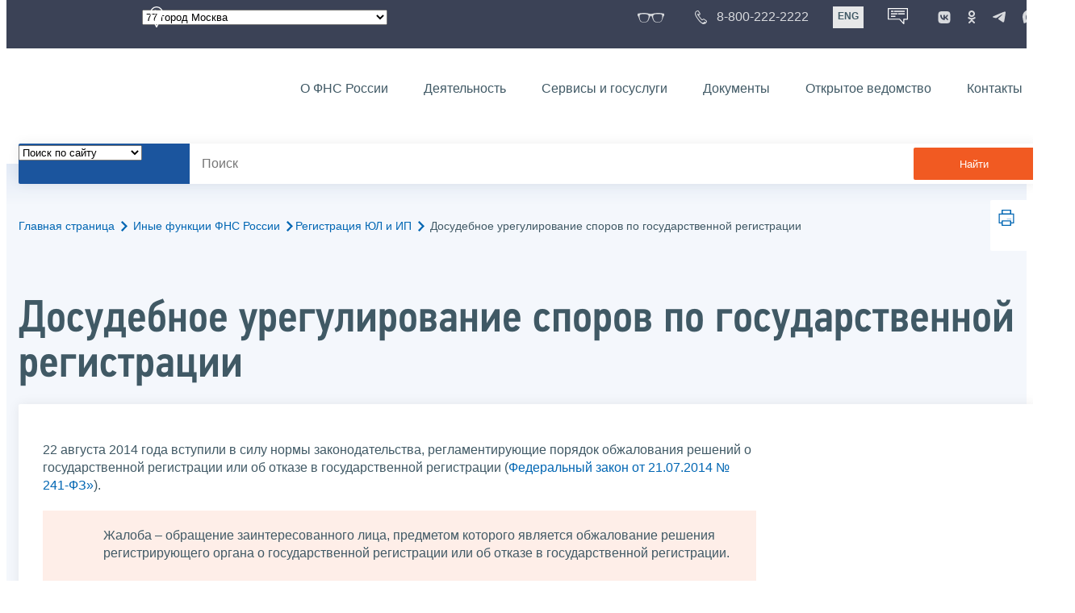

--- FILE ---
content_type: text/html; charset=utf-8
request_url: https://www.nalog.gov.ru/rn77/related_activities/registration_ip_yl/dosud_reg/
body_size: 15866
content:


<!DOCTYPE html >
<html id="ctl00_MainHtml" lang="ru">
<head id="Head">
	<title>Досудебное урегулирование споров по государственной регистрации |  ФНС России  | 77 город Москва</title>
	<!-- META -->
	<meta charset="utf-8" />
	<meta content="width=device-width, initial-scale=1" name="viewport" />
	<meta name='description' content='Досудебное урегулирование споров по государственной регистрации |  ФНС России  | 77 город Москва' />
	<meta name='keywords' content='' />
	<meta name='designer' content='3209' />
	<meta name='category' content='1000000' />
	<meta name="yandex-verification" content="5eaacddeb71d2202" />
	<meta name="yandex-verification" content="a23d24abb844d62a" />

	

<!-- Main Icon -->
<link rel="shortcut icon" href="/css/ul2018/img/favicon.ico">

<!-- Global CSS -->
<link rel="stylesheet" type="text/css" href="https://data.nalog.ru/css/ul2018/vendor/slick.css?ver=2.0.0.19156">
<link rel="stylesheet" type="text/css" href="https://data.nalog.ru/css/ul2018/vendor/mediaelementplayer.min.css">
<link rel="stylesheet" type="text/css" href="https://data.nalog.ru/css/ul2018/vendor/jquery.formstyler.css?ver=2.0.0.19156">
<link rel="stylesheet" type="text/css" href="https://data.nalog.ru/css/ul2018/vendor/select2.min.css?ver=2.0.0.19156">
<link rel="stylesheet" type="text/css" href="https://data.nalog.ru/css/ul2018/vendor/magnific-popup.css?ver=2.0.0.19156">
<link rel="stylesheet" type="text/css" href="https://data.nalog.ru/css/ul2018/vendor/responsiveslides/responsiveslides.css?ver=2.0.0.19156">
<link rel="stylesheet" type="text/css" href="https://data.nalog.ru/css/ul2018/vendor/responsiveslides/themes.css?ver=2.0.0.19156">
<link rel="stylesheet" type="text/css" href="https://data.nalog.ru/css/ul2018/reset.css">
<link rel="stylesheet" type="text/css" href="/css/ul2018/style.css?ver=2.0.0.19156">
<link rel="stylesheet" type="text/css" href="https://data.nalog.ru/css/ul2018/style_me.css?ver=2.0.0.19156">
<link rel="stylesheet" type="text/css" href="https://data.nalog.ru/css/ul2018/media.css?ver=2.0.0.19156">
<link rel="stylesheet" type="text/css" href="https://data.nalog.ru/css/ul2018/HM/FNS-Hm.css?ver=2.0.0.19156">
<link rel="stylesheet" type="text/css" href="https://data.nalog.ru/css/ul2018/icon/style.css">
<link rel="stylesheet" type="text/css" href="https://data.nalog.ru/css/ul2018/vendor/tooltipster.bundle.css">
<link rel="stylesheet" type="text/css" href="https://data.nalog.ru/css/ul2018/vendor/datatables.min.css">
<link rel="stylesheet" type="text/css" href="https://data.nalog.ru/css/ul2018/version.css?ver=2.0.0.19156">


<link rel="stylesheet" type="text/css" href="https://data.nalog.ru/css/ul2018/vendor/ion.rangeSlider.css">
<link rel="stylesheet" type="text/css" href="https://data.nalog.ru/css/ul2018/vendor/ui.dynatree.css">
<!-- datepicker -->
<link rel="stylesheet" type="text/css" href="https://data.nalog.ru/css/ul2018/vendor/bootstrap-datetimepicker.min.css?ver=2.0.0.19156">
<link rel="stylesheet" type="text/css" href="https://data.nalog.ru/css/ul2018/vendor/bootstrap-icon.css?ver=2.0.0.19156">

<!-- Глобальные переменные JavaScript. Здесь не должно быть никакх функций. Все функции в /js/ul2018/script.js и /js/ul2018/script_me.js -->
<script>
	var ZoneID = "3288";
	var ZoneAlias = "rn77";
	var AssemblyVersion = "2.0.0.19156";
	var SvgFileUrl = "/css/";
</script>




<script src="https://data.nalog.ru/js/ul2018/vendor/jquery-3.1.1.min.js"></script>
<script src="https://data.nalog.ru/js/ul2018/vendor/slick.min.js" defer></script>
<script src="https://data.nalog.ru/js/ul2018/vendor/mediaelement-and-player.min.js" defer></script>
<script src="https://data.nalog.ru/js/ul2018/vendor/mediaelement-and-player.ru.js" defer></script>
<script src="https://data.nalog.ru/js/ul2018/vendor/jquery.formstyler.min.js" defer></script>
<script src="https://data.nalog.ru/js/ul2018/vendor/select2.full.min.js" defer></script>
<script src="https://data.nalog.ru/js/ul2018/vendor/timepan/script.js" defer></script>

<!-- datetimepicker -->
<script src="https://data.nalog.ru/js/ul2018/vendor/moment-with-locales.min.js" defer></script>
<script src="https://data.nalog.ru/js/ul2018/vendor/bootstrap.min.js" defer></script>
<script src="https://data.nalog.ru/js/ul2018/vendor/bootstrap-datetimepicker.min.js" defer></script>

<script src="https://data.nalog.ru/js/ul2018/vendor/jquery.cookie.js"></script>
<script src="https://data.nalog.ru/js/ul2018/vendor/jquery.magnific-popup.min.js" defer></script>
<script src="https://data.nalog.ru/js/ul2018/vendor/jquery.cascade.js" defer></script>
<script src="/js/ul2018/script.js?ver=2.0.0.19156"></script>
<script src="https://data.nalog.ru/js/ul2018/script_me.js?ver=2.0.0.19156" defer></script>


<script src="https://data.nalog.ru/js/ul2018/vendor/tooltipster.bundle.min.js" defer></script>
<script src="https://data.nalog.ru/js/ul2018/vendor/jquery.highlight.js?ver=2.0.0.19156" defer></script>

<script src="https://data.nalog.ru/js/ul2018/vendor/datatables.min.js" defer></script>

<script src="https://data.nalog.ru/js/ul2018/vendor/isotope.pkgd.min.js" defer></script>
<script src="https://data.nalog.ru/js/ul2018/vendor/responsiveslides.js" defer></script>



<script>
	$(document).ready(function ()
	{
		var e = document.createElement('script');
		e.async = true;
		e.setAttribute('src', 'https://chat-bot.nalog.ru/web-chat/chatsite/js/wa-min.js');
		document.body.appendChild(e);
	});
</script>


	<script> var mkgu_widget_param = { au: '10003719075', private_block: 1 };</script>
	<script src="https://vashkontrol.ru/widget/mkgu_widget.js" async></script>

<style>
.popup-widget--show {
  z-index: 2147483647 !important;
}
</style>	

	<script>
        document.addEventListener('DOMContentLoaded', function () {
            let widgetRendered = false;

            document.getElementById('mkgu-widget').addEventListener('click', function (e) {
                e.preventDefault();

                if (!widgetRendered) {
                    // Создаём HTML виджета вручную (как в оригинальном render_html)
                    const widgetHTML = `        
          <div class="popup-widget js-popup-widget">
            <div class="popup-widget__container">
              <button class="popup-widget__btn-close js-btn-close">
                <i class="close-icon"></i>
              </button>
              <div class="popup-widget__cont">
                   <div class="popup-widget__desc">Для того, чтобы оценить услугу, перейдите на сайт Ваш контроль и авторизуйтесь с помощью сервиса госуслуги</div>
                    <a href="${window.mkgu_w.page_url}" target="_blank" rel="nofollow">
                     <button class="popup-widget__btn-go">Перейти на сайт</button>
              </a>
              </div>
             
            </div>
          </div>
          <div class="popup-widget-wrapper js-wrapper"></div>
        `;

                    // Вставляем в начало body
                    document.body.insertAdjacentHTML('afterbegin', widgetHTML);

                    // Находим свежесозданные элементы
                    const popupWidget = document.querySelector('.js-popup-widget');
                    const popupWrapper = document.querySelector('.js-wrapper');
                    const btnClose = document.querySelector('.js-btn-close');

                    // Показываем
                    popupWidget.classList.add('popup-widget--show');
                    popupWrapper.classList.add('popup-widget-wrapper--show');

                    // Обработчики
                    const hidePopup = () => {
                        popupWidget.classList.remove('popup-widget--show');
                        popupWrapper.classList.remove('popup-widget-wrapper--show');
                    };

                    if (btnClose) {
                        btnClose.addEventListener('click', hidePopup);
                    }

                    popupWidget.addEventListener('click', (e) => {
                        if (e.target.classList.contains('js-popup-widget')) {
                            hidePopup();
                        }
                    });

                    window.addEventListener('keydown', (e) => {
                        if (e.key === 'Escape') hidePopup();
                    });

                    widgetRendered = true;
                } else {
                    // Если уже создан — просто показываем
                    const popupWidget = document.querySelector('.js-popup-widget');
                    const popupWrapper = document.querySelector('.js-wrapper');
                    if (popupWidget && popupWrapper) {
                        popupWidget.classList.add('popup-widget--show');
                        popupWrapper.classList.add('popup-widget-wrapper--show');
                    }
                }
            });
        });
    </script>

	<!--
<script>

	_govWidget = {
		cssOrigin: '//gosbar.gosuslugi.ru',
		catalogOrigin: '//gosbar.gosuslugi.ru',

		disableSearch: true,
		cssTheme: 'gray',
		marginTop: 0,
		paddingTop: 0
	}

</script>

		





	<!-- For Print Version -->
	
</head>
<body >




	<div class="totop"></div>
	

<div id="main_div_svg_templates" style="display:none"></div>

<script>
	window.addEventListener("load", function ()
	{
		fetch("/css/ul2018/icon/templates.svg")
			.then((response) => response.text())
			.then((html) =>
			{
				document.getElementById("main_div_svg_templates").innerHTML = html;
			})
			.catch((error) =>
			{
				console.warn(error);
			});
	});
</script>


	<form method="post" action="./" id="MainForm" enctype="multipart/form-data" class="main-form">
<div class="aspNetHidden">
<input type="hidden" name="__VIEWSTATE" id="__VIEWSTATE" value="yv9hy/ooWZSvREZjxiG+ZgVX3SzdVUKckZrPA2mLvVNdLWHGOgLM6zDYfhnzHYhgbfS6ig==" />
</div>

<div class="aspNetHidden">

	<input type="hidden" name="__VIEWSTATEGENERATOR" id="__VIEWSTATEGENERATOR" value="112E02C5" />
</div>
		<div class="wrap-all">
			<div class="wrap-content">
				


<script>

    function RedirectZoneF()
    {

        var ddl = document.getElementById("ctl00_ctl00_ddlRegion_firstpage");

        location.href = location.href.replace("/rn77/", "/" + ddl.options[ddl.selectedIndex].value + "/")
        
    }

</script>


<div class="wrapper wrapper_dark">
    <div class="content">
        <div class="top">
            <div class="top__row">
                <div class="col">
                   <div class="top__holder"></div>
                </div>
                <!-- /col -->
               <div class="col col_full">
                <div class="geo">
               <!--28.02.22-->
                                    <div class="geo__icon">
                                        <span class="icon"></span>
                                    </div> <!-- /geo__icon -->
                  <div class="geo__select">
                            <select name="ctl00$ctl00$ddlRegion_firstpage" id="ctl00_ctl00_ddlRegion_firstpage" class="js-geo-select" onchange="RedirectZoneF()">
	<option value="rn01">01 Республика Адыгея </option>
	<option value="rn02">02 Республика Башкортостан</option>
	<option value="rn03">03 Республика Бурятия</option>
	<option value="rn04">04 Республика Алтай</option>
	<option value="rn05">05 Республика Дагестан</option>
	<option value="rn06">06 Республика Ингушетия</option>
	<option value="rn07">07 Кабардино-Балкарская Республика</option>
	<option value="rn08">08 Республика Калмыкия</option>
	<option value="rn09">09 Карачаево-Черкесская Республика</option>
	<option value="rn10">10 Республика Карелия</option>
	<option value="rn11">11 Республика Коми</option>
	<option value="rn12">12 Республика Марий Эл</option>
	<option value="rn13">13 Республика Мордовия</option>
	<option value="rn14">14 Республика Саха (Якутия)</option>
	<option value="rn15">15 Республика Северная Осетия-Алания</option>
	<option value="rn16">16 Республика Татарстан</option>
	<option value="rn17">17 Республика Тыва</option>
	<option value="rn18">18 Удмуртская Республика</option>
	<option value="rn19">19 Республика Хакасия</option>
	<option value="rn20">20 Чеченская Республика</option>
	<option value="rn21">21 Чувашская Республика</option>
	<option value="rn22">22 Алтайский край</option>
	<option value="rn23">23 Краснодарский край</option>
	<option value="rn24">24 Красноярский край</option>
	<option value="rn25">25 Приморский край</option>
	<option value="rn26">26 Ставропольский край</option>
	<option value="rn27">27 Хабаровский край</option>
	<option value="rn28">28 Амурская область</option>
	<option value="rn29">29 Архангельская область</option>
	<option value="rn30">30 Астраханская область</option>
	<option value="rn31">31 Белгородская область</option>
	<option value="rn32">32 Брянская область</option>
	<option value="rn33">33 Владимирская область</option>
	<option value="rn34">34 Волгоградская область</option>
	<option value="rn35">35 Вологодская область</option>
	<option value="rn36">36 Воронежская область</option>
	<option value="rn37">37 Ивановская область</option>
	<option value="rn38">38 Иркутская область</option>
	<option value="rn39">39 Калининградская область</option>
	<option value="rn40">40 Калужская область</option>
	<option value="rn41">41 Камчатский край</option>
	<option value="rn42">42 Кемеровская область  - Кузбасс</option>
	<option value="rn43">43 Кировская область</option>
	<option value="rn44">44 Костромская область</option>
	<option value="rn45">45 Курганская область</option>
	<option value="rn46">46 Курская область</option>
	<option value="rn47">47 Ленинградская область</option>
	<option value="rn48">48 Липецкая область</option>
	<option value="rn49">49 Магаданская область</option>
	<option value="rn50">50 Московская область</option>
	<option value="rn51">51 Мурманская область</option>
	<option value="rn52">52 Нижегородская область</option>
	<option value="rn53">53 Новгородская область</option>
	<option value="rn54">54 Новосибирская область</option>
	<option value="rn55">55 Омская область</option>
	<option value="rn56">56 Оренбургская область</option>
	<option value="rn57">57 Орловская область</option>
	<option value="rn58">58 Пензенская область</option>
	<option value="rn59">59 Пермский край</option>
	<option value="rn60">60 Псковская область</option>
	<option value="rn61">61 Ростовская область</option>
	<option value="rn62">62 Рязанская область</option>
	<option value="rn63">63 Самарская область</option>
	<option value="rn64">64 Саратовская область</option>
	<option value="rn65">65 Сахалинская область</option>
	<option value="rn66">66 Свердловская область</option>
	<option value="rn67">67 Смоленская область</option>
	<option value="rn68">68 Тамбовская область</option>
	<option value="rn69">69 Тверская область</option>
	<option value="rn70">70 Томская область</option>
	<option value="rn71">71 Тульская область</option>
	<option value="rn72">72 Тюменская область</option>
	<option value="rn73">73 Ульяновская область</option>
	<option value="rn74">74 Челябинская область</option>
	<option value="rn75">75 Забайкальский край</option>
	<option value="rn76">76 Ярославская область</option>
	<option selected="selected" value="rn77">77 город Москва</option>
	<option value="rn78">78 Санкт-Петербург</option>
	<option value="rn79">79 Еврейская автономная область</option>
	<option value="rn86">86 Ханты-Мансийский автономный округ-Югра</option>
	<option value="rn87">87 Чукотский АО</option>
	<option value="rn89">89 Ямало-Ненецкий автономный округ</option>
	<option value="rn90">90 Запорожская область</option>
	<option value="rn91">91 Республика Крым</option>
	<option value="rn92">92 город Севастополь</option>
	<option value="rn93">93 Донецкая Народная Республика</option>
	<option value="rn94">94 Луганская Народная Республика</option>
	<option value="rn95">95 Херсонская область</option>

</select>

                  </div>
                </div>
              </div> <!-- /col -->


                            <div class="col tablet-hide">
                                <!--28.02.22-->
                                <a href="#" class="top__link top__link_glasses js-version-open" title="Версия для слабовидящих">
                                    <span class="icon version__link"></span>
                                </a>
                            </div>

                <!-- /col -->
               <div class="col tablet-hide">
                                <!--28.02.22-->
                                <a href="tel:88002222222" class="top__link top__link_phone"
                                   title="Телефон Единого контакт-центра ФНС России"
                                   onclick="ym(23729197, 'reachGoal', 'test'); return true;">
                                        <span class="icon"></span>
                                    <span class="text-icon">8-800-222-2222</span>
                                </a>
                            </div>
                <!-- /col -->
                <div class="col tablet-hide" title="Англоязычная версия сайта">
                    <div class="lang">
                        <a href="https://www.nalog.gov.ru/eng/" class="lang__item">ENG</a>
                    </div>
                </div>
                <!-- /col -->

     <div class="col tablet-hide" title="Чат-бот">
                                <!--28.02.22 Смена класса!!!-->
                                <div class="chat" onclick="WebChatApi.toggleWebChat()" style="cursor:pointer;"></div>
                            </div>


                 <div class="col tablet-hide">
                                <div class="soc">
                                
                                    <!--28.02.22 + class-->
                                    <a href="https://vk.com/nalog_gov_ru" class="icon soc__link vk" rel="noopener noreferrer"
                                       target="_blank" title="ФНС во «Вконтакте»"></a>
                                             
                                    <a href="https://ok.ru/group/63118935130280" class="icon soc__link od" rel="noopener noreferrer"
                                       target="_blank" title="ФНС в «Одноклассниках»"></a>

                                    <a href="https://t.me/nalog_gov_ru" class="icon soc__link tg" rel="noopener noreferrer"
                                       target="_blank" title="ФНС в «Telegram»"></a>

                                     <a href="https://max.ru/nalog_gov_ru" class="icon soc__link max" rel="noopener noreferrer"
                                       target="_blank" title="ФНС в «MAX»"></a> 
                                             
                                
                                </div>
                            </div> <!-- /col -->

            </div><!-- /row -->
        </div>
        <!-- /top -->
    </div>
    <!-- /content -->
</div>
<!-- /wrapper -->

<div class="wrapper wrapper__header js-header-point">
     <div class="header-fixed">
    <div class="content">
        <header id="ctl00_ctl00_header2" class="header_pages">
            <div class="header-wrapper">
                <div class="header__left">
                    <a href="/" class="logo header__logo">
                        <img src="https://data.nalog.ru/css/ul2018/img/logo.svg" alt="">
                    </a>
                </div>
                <!-- /header__left -->

                <div class="header__mobile js-menu">
                    <div class="header__right">
                        <ul class="header-menu">
                            <li class="header-menu__item">
                                <a href="/rn77/about_fts/" class="header-menu__link">О ФНС России</a>
                                <!-- header-menu__link_active -->
                            </li>
                            <li class="header-menu__item header-menu__item_parent">
                                <a href="/rn77/menu_act/" class="header-menu__link">Деятельность</a>
                                <div class="header-menu-drop">
                                    <div class="header-menu-drop__wrapper">
                                        <div class="row">
                                            <div class="col col_3">
                                                <div class="header-menu-drop__title">Деятельность</div>
                                            </div>

                                            <div class="col col_3">
                                                <ul class="menu__list">
                                                    <li class="menu__item">
                                                        <a href="/rn77/taxation/" class="menu__link">Налогообложение в Российской Федерации</a>
                                                    </li>
                                                    <li class="menu__item">
                                                        <a href="/rn77/taxation/reference_work/" class="menu__link">Контрольная работа</a>
                                                    </li>
                                                    <li class="menu__item">
                                                        <a href="/rn77/related_activities/statistics_and_analytics/" class="menu__link">Статистика и аналитика</a>
                                                    </li>


                                                </ul>
                                            </div>
                                            <div class="col col_3">
                                                <ul class="menu__list">
                                                    <li class="menu__item">
                                                        <a href="/rn77/about_fts/inttax/" class="menu__link">Международное сотрудничество</a>
                                                    </li>
                                                    <li class="menu__item">
                                                        <a href="/rn77/related_activities/" class="menu__link">Иные функции ФНС России</a>
                                                    </li>
                                                </ul>
                                            </div>


                                        </div>
                                    </div>
                                    <!-- /header-menu-drop__wrapper -->
                                </div>
                                <!-- /header-menu-drop -->
                            </li>
                            <li class="header-menu__item">
                                <a href="/rn77/about_fts/el_usl/" class="header-menu__link">Сервисы и госуслуги</a>
                            </li>
                            <li class="header-menu__item header-menu__item_parent">
                                <a href="/rn77/about_fts/docs_fts/" class="header-menu__link">Документы</a>
                                <div class="header-menu-drop">
                                    <div class="header-menu-drop__wrapper">
                                        <div class="row">
                                            <div class="col col_3">
                                                <div class="header-menu-drop__title">Документы</div>

                                            </div>

                                            <div class="col col_3">
												<ul class="menu__list">
													<li class="menu__item">
														<a href="http://nalog.garant.ru/fns/nk/" target="_blank" class="menu__link">Налоговый кодекс</a>
													</li>
													<li class="menu__item">
														<a href="/rn77/about_fts/docs_fts/" class="menu__link">Нормативные правовые акты, изданные и разработанные ФНС России</a>
													</li>
												</ul>
											</div>
											<div class="col col_3">
												<ul class="menu__list">
													<li class="menu__item">
														<a href="/rn77/about_fts/about_nalog/" class="menu__link">Письма ФНС России, обязательные для применения налоговыми органами</a>
													</li>
													<li class="menu__item">
														<a href="/rn77/about_fts/docs/" class="menu__link">Иные документы</a>
													</li>
												</ul>
											</div>


                                        </div>
                                    </div>
                                    <!-- /header-menu-drop__wrapper -->
                                </div>
                                <!-- /header-menu-drop -->
                            </li>
                            <li class="header-menu__item">
                                <a href="/rn77/about_fts/og/" class="header-menu__link">Открытое ведомство</a>
                            </li>
                            <li class="header-menu__item">
                                <a href="/rn77/apply_fts/" class="header-menu__link">Контакты</a>
                            </li>
                        </ul>

                        <div class="header-links tablet-show">
                            
                            <!-- /header-links__item -->
                                 <div class="header-links__item">
                                                <a href="tel:88002222222"
                                                   class="header-links__link header-links__link_phone"
                                                   onclick="ym(23729197, 'reachGoal', 'test'); return true;">
                                                    <!--28.02.22---->
                                                    <span class="icon"></span>
                                                    <span class="text-icon">8-800-222-2222</span>
                                                </a>
                                            </div>
                            <!-- /header-links__item -->
                            <div class="header-links__item">
                                <div class="lang">
                                    <span class="lang__item lang__item_active">РУС</span>
                                    <a href="https://www.nalog.gov.ru/eng/" class="lang__item">ENG</a>
                                </div>
                            </div>

                             <div class="header-links__item" title="Чат-бот">
                                                <!--28.02.22-- -->
                                                <div class="lang chatbot" onclick="WebChatApi.toggleWebChat()"></div>
                                            </div>

                            <!-- /header-links__item -->
                        </div>
                        <!-- /header-links -->
                    </div>
                    <!-- /header__right -->
                </div>
                <!-- /header__mobile -->

                <div class="menu-btn js-menu-btn">
                    <div class="menu-btn__line"></div>
                </div>
            </div>
            <!-- /header-wrapper -->
        </header>
    </div>
    <!-- /content -->
  </div> <!-- /header-fixed -->
</div>
<!-- /wrapper -->


<script>

	var service_url_template = "/rn77/about_fts/el_usl/";

	$(document).ready(function ()
	{
		


		// определение выпадающего списка по умолчанию
		if (location.href.toLowerCase().indexOf("/search/?type=all") > 0) $(".js-search-select").val(1);
		else if (location.href.toLowerCase().indexOf("/about_fts/el_usl/") > 0)
		{
			$(".js-search-select").val(2);
			service_url_template = "/rn77/about_fts/el_usl/";
		}
		else if (location.href.toLowerCase().indexOf("/about_fts/el_usl2/") > 0)
		{
			$(".js-search-select").val(2);
			service_url_template = "/rn77/about_fts/el_usl2/";
		}
		else if (location.href.toLowerCase().indexOf("/search/?type=documents") > 0) $(".js-search-select").val(3);


		// нажатие Enter в строке поиска
		$("#tb_main_search_f").keydown(function (e)
		{
			// отработка Enter
			if (e.which == 13)
			{
				// не делать Form submit
				e.preventDefault();
				// нажать на кнопку поиска
				$("#bt_main_search_f").click();
				// прерываем обработку
				return false;
			}
		});

		var map = {
			'q': 'й', 'w': 'ц', 'e': 'у', 'r': 'к', 't': 'е', 'y': 'н', 'u': 'г', 'i': 'ш', 'o': 'щ', 'p': 'з', 'a': 'ф', 's': 'ы', 'd': 'в', 'f': 'а', 'g': 'п', 'h': 'р', 'j': 'о', 'k': 'л', 'l': 'д',  'z': 'я', 'x': 'ч', 'c': 'с', 'v': 'м', 'b': 'и', 'n': 'т', 'm': 'ь', 'Q': 'Й', 'W': 'Ц', 'E': 'У', 'R': 'К', 'T': 'Е', 'Y': 'Н', 'U': 'Г', 'I': 'Ш', 'O': 'Щ', 'P': 'З', 'A': 'Ф', 'S': 'Ы', 'D': 'В', 'F': 'А', 'G': 'П', 'H': 'Р', 'J': 'О', 'K': 'Л', 'L': 'Д', 'Z': 'Я', 'X': 'ч', 'C': 'С', 'V': 'М', 'B': 'И', 'N': 'Т', 'M': 'Ь',
		};

		// нажатия кнопок в строке поиска (автоподстветка как Ctrl+F)
		$("#tb_main_search_f").keyup(function (e)
		{
			$("#divSecondPageColumns").removeHighlight();
			$("#divSecondPageColumns").highlight($.trim($("#tb_main_search_f").val()));

			//var str = $("#tb_main_search_f").val();
			//var r = '';
			//for (var i = 0; i < str.length; i++)
			//{
			//	r += map[str.charAt(i)] || str.charAt(i);
			//}
			//$("#tb_main_search_f").val(r);


		});

		// нажатие на кнопку поиска
		$("#bt_main_search_f").click(function ()
		{
			var term = $.trim($("#tb_main_search_f").val());

			var type_s = "all";

			if (location.href.toLowerCase().indexOf("/news/") > 0)
			{
				type_s = "dt_news";
			}

			// в зависимости от переключателя
			switch ($(".js-search-select").val())
			{
				// если поиск по сайту
				case "1": location.href = (term.length == 0 ? "/rn77/search/" : "/rn77/search/?type=" + type_s +"&text=" + term); break;
				// если поиск по сервисам
				case "2": location.href = (term.length == 0 ? service_url_template : service_url_template + "?text=" + term); break;
				// если поиск по документам
				case "3": location.href = (term.length == 0 ? "/rn77/search/?type=documents" : "/rn77/search/?type=documents&text=" + term); break;
			}
		});

	});
</script>


<div class="wrapper ">
	<div class="content">
		<div class="search">
			<div class="search__text">
				<select class="js-search-select">
					<option value="1">Поиск по сайту</option>
					<option value="2">Поиск по сервисам</option>
					<option value="3">Поиск по документам</option>
				</select>
			</div>
			<div class="search__block">
				<input id="tb_main_search_f" class="search__input js-search" placeholder="Поиск" type="text" value=''>
				<button id="bt_main_search_f" type="button" class="search__submit">Найти</button>
			</div>
		</div>
		<!-- /search -->
	</div>
	<!-- /content -->
</div>
<!-- /wrapper -->


<div class="wrapper wrapper_blue-light ">
	<div class="page-title  page-title_grad "   >
		<div class="content">
			
	<!-- AltNav -->
	<div class="page-nav">

	<div class="breadcrumbs">
		<a href="/rn77/">Главная страница<span class="icon"><svg width="8" height="13"><use xlink:href="#arrow-next" class="svg_blue"></use></svg></span></a>
		<a href="/rn77/related_activities/">Иные функции ФНС России<span class="icon"><svg width="8" height="13"><use xlink:href="#arrow-next" class="svg_blue"></use></svg></span></a><a href="/rn77/related_activities/registration_ip_yl/">Регистрация ЮЛ и ИП<span class="icon"><svg width="8" height="13"><use xlink:href="#arrow-next" class="svg_blue"></use></svg></span></a>
		<span>Досудебное урегулирование споров по государственной регистрации</span>
	</div>
	<!-- /AltNav -->

	

		<div id="ctl00_ctl03_ctl00_divPrint" class="print" title="Распечатать">
		 <a href="print/" id="print_link">
                    <span class="icon">
                      <svg width="58" height="60.89">
                        <use xlink:href="#print" class="svg_blue"></use>
                      </svg>
                    </span>
			 </a>
                  </div>

	</div>
<h1 id="ctl00_ctl03_ctl01_td_title">Досудебное урегулирование споров по государственной регистрации</h1>
		</div>
	</div>
	<div class="content  ">
		
		<div class="page  ">
			<div class="page__bg  page__bg_white ">
				<div id="divSecondPageColumns" class="page-content ">
					<div class="page-content__left mobile-aside hidden">
						
					</div>
					<div class="page-content__center ">
						

<div class="text_block">


    
    
    <p>22 августа 2014 года вступили в силу нормы законодательства, регламентирующие порядок обжалования решений о государственной регистрации или об отказе в государственной регистрации (<a target="_blank" rel="noopener noreferrer" href="http://pravo.gov.ru/proxy/ips/?docbody=&amp;nd=102356112&amp;intelsearch=%EE%F2+21.07.2014+%B9+241-%D4%C7">Федеральный закон от 21.07.2014 № 241-ФЗ»</a>).</p>
<div class="note">Жалоба – обращение заинтересованного лица, предметом которого является обжалование решения регистрирующего органа о государственной регистрации или об отказе в государственной регистрации.</div>

<p>В целях оперативного и полного рассмотрения жалоб, жалоба на решение регистрирующего органа подается в вышестоящий регистрирующий орган или в Федеральную налоговую службу через регистрирующий орган, решение которого обжалуется.</p>
<h3>Срок подачи жалобы на решение территориального регистрирующего органа</h3>
<div class="text_block no_border">
<div class="div_left">на решение о государственной регистрации – в течение <strong>трех месяцев</strong> со дня, когда лицо узнало или должно было узнать о нарушении своих прав</div>

<div class="div_right">на решение об отказе в государственной регистрации – в течение <strong>трех месяцев</strong> с момента получения решения регистрирующего органа об отказе в государственной регистрации</div>
</div>
<br />
<br />
<div class="note">Решение территориального регистрирующего органа об отказе в государственной регистрации может быть обжаловано в суд и (или) в Федеральную налоговую службу только после его обжалования в вышестоящий регистрирующий орган.</div>

<p>Решение, принятое вышестоящим регистрирующим органом по результатам рассмотрения жалобы на решение о государственной регистрации или об отказе в государственной регистрации может быть обжаловано в Федеральную налоговую службу в течении трех месяцев со дня принятия вышестоящим регистрирующим органом решения по жалобе на решение территориального регистрирующего органа.</p>

<h3>Форма и способ подачи жалобы (<a target="blank" rel="noopener noreferrer" href="https://base.garant.ru/12123875/">Федеральный закон от 08.08.2001 N 129-ФЗ</a> &quot;О государственной регистрации юридических лиц и индивидуальных предпринимателей&quot;)</h3>
<div class="tabs_block ptop20 NewTabs" id="div-new-tab1">
<div class="tabs small2">
<span style="width:45%" class="active" pid="0"><a href="">письменная форма</a></span>
<span style="width:55%" pid="1"><a href="">в форме электронного документа</a></span>
<div class="clear"><br /></div>
</div>
<div class="tab-content-panel" style="display: block;">
<div class="tabs_content">
<ul class="ul_class">
     <li class="sm0">непосредственно</li>
     <li class="sm0">по почте</li>
</ul>
</div>

</div>
<div class="tab-content-panel" style="display: none;">
<div class="tabs_content">
<div class="div_more"><a class="blue_button dl_button" href="http://nalog.ru/rn77/service/obr_fts/">Перейти</a>С помощью информационного сервиса «Обратиться в ФНС России»</div>
</div>
</div></div>

<div class="note">Жалоба должна быть подписана лицом, ее подавшим, или его представителем.<br />
Жалоба в форме электронного документа должна быть подписана квалифицированной электронной подписью.
</div>

Жалоба должна содержать:
<ul class="ul_class">
     <li class="sm0">фамилию, имя и (при наличии) отчество, место жительства физического лица, подающего жалобу, или наименование и адрес (место нахождения) юридического лица, подающего жалобу;</li>
     <li class="sm0">сведения об обжалуемом решении регистрирующего органа;</li>
<li class="sm0">наименование регистрирующего органа, решение которого обжалуется;</li>

<li class="sm0">основания, по которым лицо, подающее жалобу, считает, что его права нарушены;</li>

<li class="sm0">требования лица, подающего жалобу.</li>

</ul>
Жалоба будет оставлена без рассмотрения если:
<ul class="ul_class">
     <li class="sm0">жалоба не подписана лицом, подавшим жалобу, или его представителем либо не представлены документы, подтверждающие полномочия представителя на ее подписание;</li>
     <li class="sm0">жалоба подана после истечения срока подачи жалобы и не содержит ходатайства о его восстановлении или в восстановлении пропущенного срока отказано;</li>
<li class="sm0">до принятия решения по жалобе от лица, ее подавшего, поступило заявление об отзыве жалобы;</li>

<li class="sm0">ранее подана жалоба по тому же предмету и по тем же основаниям;</li>

<li class="sm0">имеется вступившее в законную силу решение суда или арбитражного суда по тому же предмету и по тем же основаниям оспаривания.</li>

</ul>

<div class="div_more"><a class="blue_button dl_button" href="http://nalog.ru/rn77/service/obr_fts/">Перейти</a>Жалоба может быть подана посредством электронного сервиса «Обратиться в ФНС России»</div>


<p>Информацию о ходе и результатах рассмотрения жалобы можно получить с помощью электронного <a target="_blank" rel="noopener noreferrer" href="https://service.nalog.ru/complaints.do">сервиса «Узнать о жалобе»</a>.</p>

<p>При возникновении вопросов, связанных с применением законодательства о государственной регистрации юридических лиц и индивидуальных предпринимателей, рекомендуется обратиться к информационным сервисам <a target="_blank" rel="noopener noreferrer" href="http://nalog.ru/rn77/service/kb/">«Часто задаваемые вопросы»</a>&nbsp;и <a target="_blank" rel="noopener noreferrer" href="http://nalog.ru/rn77/service/complaint_decision/">«Решения по жалобам»</a>.</p>
    
    <hr />



</div>

					</div>
					<div class="page-content__right">
						
					</div>
				</div>
			</div>
		</div>
	</div>
</div>


			</div>
			<!-- /wrap-content -->
			<div class="wrap-footer">
				

<script>

    $(document).ready(function () {



        $('#DoYouFoundText').keydown(function (e) {
            if (e.key == '@') {
                e.preventDefault();
                e.stopPropagation();
            }
        })
            .on("change", function (e) {
                $(e.target).val($(e.target).val().replace(/@/g, ""));
            })
            .on("input", function (e) {
                $(e.target).val($(e.target).val().replace(/@/g, ""));
            })
            .on("paste", function (e) {
                var ta = $(e.target);
                setTimeout(function () {
                    ta.val(ta.val().replace(/@/g, ""));
                }, 100);
            });


        $('#CtrlEnterDescr').keydown(function (e) {
            if (e.key == '@') {
                e.preventDefault();
                e.stopPropagation();
            }
        })
            .on("change", function (e) {
                $(e.target).val($(e.target).val().replace(/@/g, ""));
            })
            .on("input", function (e) {
                $(e.target).val($(e.target).val().replace(/@/g, ""));
            })
            .on("paste", function (e) {
                var ta = $(e.target);
                setTimeout(function () {
                    ta.val(ta.val().replace(/@/g, ""));
                }, 100);
            });


        $('#CtrlEnterTxt').keydown(function (e) {
            if (e.key == '@') {
                e.preventDefault();
                e.stopPropagation();
            }
        })
            .on("change", function (e) {
                $(e.target).val($(e.target).val().replace(/@/g, ""));
            })
            .on("input", function (e) {
                $(e.target).val($(e.target).val().replace(/@/g, ""));
            })
            .on("paste", function (e) {
                var ta = $(e.target);
                setTimeout(function () {
                    ta.val(ta.val().replace(/@/g, ""));
                }, 100);
            });

    });

</script>


<div id="ctl00_ctl01_DoYouFoundWrapper" class="wrapper DoYouFoundWrapper">
    <div class="content">
        <div class="page">
            <div class="info-form">
                <h4>Нашли ли Вы нужную информацию?</h4>
                <div class="info-form__buttons" id="DoYouFoundButtons">
                    <a href="#" class="button button_border noactive" id="DoYouFoundNo">Нет</a>
                    <a href="#" class="button button_blue active" id="DoYouFoundYes">Да</a>
                </div>
                <div id="DoYouFoundBlockInfo"  style="display: none;">
                    <div class="note">Форма предназначена исключительно для сообщений об отсутствии или некорректной информации на сайте ФНС России и не подразумевает обратной связи. Информация направляется редактору сайта ФНС России для сведения. </div>
                    <div>
                    Если Вам необходимо задать какой-либо вопрос о деятельности ФНС России (в том числе территориальных налоговых органов) или получить разъяснения по вопросам налогообложения - Вы можете воспользоваться сервисом <a href="https://www.nalog.gov.ru/rn77/service/obr_fts/">"Обратиться в ФНС России"</a>.<br/>
                    По вопросам функционирования интернет-сервисов и программного обеспечения ФНС России Вы можете обратиться в <a href="https://www.nalog.gov.ru/rn77/service/service_feedback/">"Службу технической поддержки"</a>.
                    </div>
                </div>

                <div class="info-form__result" id="DoYouFoundBlock" style="display: none;">
                    <textarea placeholder="Оставьте комментарий" id="DoYouFoundText"></textarea>
                    <button type="button" class="button button_blue" id="DoYouFoundSubmit">Отправить</button>
                </div>
                <div class="info-form__result" id="DoYouFoundSuccess" style="display: none;">
                    <p>Сообщение успешно отправлено</p>
                    <button type="button" class="button button_blue" id="DoYouFoundSuccessButton">Закрыть</button>
                </div>
            </div>
        </div>
    </div>
</div>

<div class="wrapper wrapper_blue-light" style="">
    <div class="content">
        <div class="info-form">
            <div class="ctrl_enter">
                Если Вы заметили на сайте опечатку или неточность, мы будем признательны, если Вы сообщите об этом.<br>
                Выделите текст, который, по Вашему мнению, содержит ошибку, и нажмите на клавиатуре комбинацию клавиш: Ctrl + Enter или нажмите <a id="CtrlEnterAnchor">сюда</a>.
            </div>
        </div>
    </div>
</div>

<a href="#CtrlEnterPopup" class="js-popup" style="display: none" id="CtrlEnterPopupButton"></a>
<div class="popup mfp-hide" id="CtrlEnterPopup">
    <button type="button" class="mfp-close">×</button>
    <h5>Сообщить об ошибке в тексте</h5>
    <div class="note">Форма предназначена исключительно для сообщений о некорректной информации на сайте ФНС России и не подразумевает обратной связи. Информация направляется редактору сайта ФНС России для сведения.</div>
<div>
Если Вам необходимо задать какой-либо вопрос о деятельности ФНС России (в том числе территориальных налоговых органов) или получить разъяснения по вопросам налогообложения - Вы можете воспользоваться сервисом <a href="https://www.nalog.gov.ru/rn77/service/obr_fts/">"Обратиться в ФНС России"</a>.<br/>
По вопросам функционирования интернет-сервисов и программного обеспечения ФНС России Вы можете обратиться в <a href="https://www.nalog.gov.ru/rn77/service/service_feedback/">"Службу технической поддержки".</a>
</div><br/>

    <label for="CtrlEnterDescr">Ваше сообщение:</label>
    <textarea id="CtrlEnterDescr"></textarea>
    <label for="CtrlEnterTxt">Ошибка в тексте:</label>
    <textarea id="CtrlEnterTxt"></textarea>
    <div class="form__buttons">
        <button type="button" class="button button_blue" id="CtrlEnterSubmit">Отправить</button>
        <div class="popup__close mfp-close button button_border" id="CtrlEnterCancel">Отмена</div>
    </div>
</div>





<div class="wrapper wrapper_grey">
    <div class="content content_footer">
        <footer>
            <div class="row">
                <div class="col footer__left">


                            <div class="row">
                                    <div class="col col_3">
                                        <ul class="footer-menu">
                                            <li class="footer-menu__item">
                                                <a href="/rn77/program/" class="footer-menu__link">
                                                    <!--28.02.22 + class-->
                                                    <span class="icon tools"></span>
                                                    <span class="text-icon">Программные средства</span>
                                                </a>
                                            </li>
                                            <li class="footer-menu__item">
                                                <a href="/rn77/related_activities/adjustable/#t6"
                                                   class="footer-menu__link">
                                                    <!--28.02.22 + class-->
                                                    <span class="icon list"></span>
                                                    <span class="text-icon">Перечень обязательных требований</span>
                                                </a>
                                            </li>
                                            <li class="footer-menu__item">
                                                <a href="/rn77/related_activities/prevention_corruption/"
                                                   class="footer-menu__link">
                                                    <!--28.02.22 + class-->
                                                    <span class="icon list"></span>
                                                    <span class="text-icon">Противодействие коррупции</span>
                                                </a>
                                            </li>
                                            <li class="footer-menu__item">
                                                <a href="/rn77/about_fts/fts/civil_service/" class="footer-menu__link">
                                                    <!--28.02.22 + ID-->
                                                    <span class="icon avatar"></span>
                                                    <span class="text-icon">Госслужба в ФНС России</span>
                                                </a>
                                            </li>

                                            <li class="footer-menu__item">
                                                <a href="https://gossluzhba.gov.ru/vacancy"
                                                   class="footer-menu__link">
                                                    <!--28.02.22 + class-->
                                                    <span class="icon avatar"></span>
                                                    <span class="text-icon">Вакансии</span>
                                                </a>
                                            </li>
                                                                                    </ul>
                                    </div>
                                    <!-- /col -->

                                    <div class="col col_3">
                                        <ul class="footer-menu">

                                            <li class="footer-menu__item">
                                                <a href="https://www.nalog.ru/rn77/apply_fts/obr/"
                                                   class="footer-menu__link">
                                                    <!--28.02.22 + class-->
                                                    <span class="icon write"></span>
                                                    <span class="text-icon">Обратная связь</span>
                                                </a>
                                            </li>
                                            <li class="footer-menu__item">
                                                <a href="/rn77/apply_fts/" class="footer-menu__link">
                                                    <!--28.02.22 + class-->
                                                    <span class="icon write"></span>
                                                    <span class="text-icon">Контакты</span>
                                                </a>
                                            </li>
                                           
                                            <li class="footer-menu__item">
                                                <a href="/rn77/subscribe/" class="footer-menu__link">
                                                    <!--28.02.22 + class-->
                                                    <span class="icon subcribe"></span>
                                                    <span class="text-icon">Подписка на новости</span>
                                                </a>
                                            </li>
                                            <li class="footer-menu__item">
                                                <a href="/rn77/copyright/" class="footer-menu__link">
                                                    <!--28.02.22 + class-->
                                                    <span class="icon letter-locked"></span>
                                                    <span class="text-icon">Об использовании информации сайта</span>
                                                </a>
                                            </li>

 <li class="footer-menu__item">
                                                <a href="/rn77/about_fts/fts/public_council/" class="footer-menu__link">
                                                    <!--28.02.22 + class-->
                                                    <span class="icon ULIP-StaffInsurance"></span>
                                                    <span class="text-icon">Общественный совет</span>
                                                </a>
                                            </li>

                                        </ul>
                                    </div>
                                    <!-- /col -->

                                    <div class="col col_3">
                                        <ul class="footer-menu">
                                            <li class="footer-menu__item">
                                                <a href="https://www.nalog.ru/opendata/" class="footer-menu__link">
                                                    <!--28.02.22 + class-->
                                                    <span class="icon list"></span>
                                                    <span class="text-icon">Открытые данные</span>
                                                </a>
                                            </li>




<li class="footer-menu__item">
                                                <a href="/rn77/about_fts/interaction_other/lic_org/"
                                                   class="footer-menu__link">
                                                    <!--28.02.22 + class-->
                                                    <span class="icon paper"></span>
                                                    <span class="text-icon">СМЭВ</span>
                                                </a>
                                            </li>
                                                     





                                                                                       <li class="footer-menu__item">
                                                <a href="https://analytic.nalog.gov.ru" class="footer-menu__link"
                                                   target="_blank">
                                                    <!--28.02.22 + class-->
                                                    <span class="icon analytics-icon"></span>
                                                    <span class="text-icon">Аналитический портал</span>
                                                </a>
                                            </li>
                                            <li class="footer-menu__item">
                                                <a href="/rn77/about_fts/video/" class="footer-menu__link">
                                                    <!--28.02.22 + class-->
                                                    <span class="icon video"></span>
                                                    <span class="text-icon">Видеоматериалы</span>
                                                </a>
                                            </li>
                                            <li class="footer-menu__item">
                                                <a href="/rn77/sitemap/" class="footer-menu__link">
                                                    <!--28.02.22 + class-->
                                                    <span class="icon site-map"></span>
                                                    <span class="text-icon">Карта сайта</span>
                                                </a>
                                            </li>
                                            <li class="footer-menu__item">
                                                <a href="/rn77/rss/" class="footer-menu__link">
                                                    <!--28.02.22 + class-->
                                                    <span class="icon rss"></span>
                                                    <span class="text-icon">RSS</span>
                                                </a>
                                            </li>
                                        </ul>
                                    </div>
                                    <!-- /col -->
                                </div>


                    <!-- /row -->
                </div>
                <!-- /footer__left -->

                <div class="col footer__center">

    <a href="http://government.ru/" class="footer__link" rel="noopener noreferrer" target="_blank">
                        <img src="/images_ca/banners/government.png" alt="">
                    </a>

    <a href="http://www.gosuslugi.ru/" class="footer__link" rel="noopener noreferrer" target="_blank">
                        <img src="/images_ca/banners/ul2018/c45c164d-bcde-46d1-9e51-5853c9a10971.png" alt="">
                    </a>
                    <a href="/rn77/about_fts/og/" class="footer__link">
                        <img src="/images_ca/banners/ul2018/open.png" alt="">
                    </a>



                    <span id="ctl00_ctl01_spanCounter">


                        <!-- Sputnik logo -->
                        <span id="sputnik-informer"></span>
                        <!-- //Sputnik logo -->

                            <script type="text/javascript">
                                (function (d, t, p) {
                                    var j = d.createElement(t); j.async = true; j.type = "text/javascript";
                                    j.src = ("https:" == p ? "https:" : "http:") + "//stat.sputnik.ru/cnt.js";
                                    var s = d.getElementsByTagName(t)[0]; s.parentNode.insertBefore(j, s);
                                })(document, "script", document.location.protocol);
    </script>


                        <!-- Yandex.Metrika counter -->
<script type="text/javascript" >
    (function (m, e, t, r, i, k, a) {
        m[i] = m[i] || function () { (m[i].a = m[i].a || []).push(arguments) };
        m[i].l = 1 * new Date(); k = e.createElement(t), a = e.getElementsByTagName(t)[0], k.async = 1, k.src = r, a.parentNode.insertBefore(k, a)
    })
        (window, document, "script", "https://mc.yandex.ru/metrika/tag.js", "ym");

    ym(23729197, "init", {
        clickmap: true,
        trackLinks: true,
        accurateTrackBounce: true,
        webvisor: true,
        trackHash: true
    });
</script>
<noscript><div><img src="https://mc.yandex.ru/watch/23729197" style="position:absolute; left:-9999px;" alt="" /></div></noscript>
<!-- /Yandex.Metrika counter -->

                    </span>


                </div>
                <!-- /footer__center -->

                <div class="col col_right footer__right">
                    <a href="/" class="logo footer__logo">
                        <img src="https://data.nalog.ru/css/ul2018/img/logo-footer.svg" alt="">
                    </a>
                    <script>
                        var ucnt = 0;
                        $(document).ready(function (event, ui) {
                            $(".copy p").click(function (event, ui) {
                                ucnt++;
                                if (ucnt > 4) $("#refr").show();
                            });
                        });
                    </script>
                    <div class="copy">
                        <p>© 2005-2026</p>
                        <p>ФНС России</p>
                    </div>

                    <!-- /copy -->
                     <div class="footer__soc">
                                    <div class="soc">
                                                                    <!--28.02.22 +class-->
                                        <a href="https://vk.com/nalog_gov_ru" class="icon soc__link vk"
                                           rel="noopener noreferrer" target="_blank">
                                        </a>
                                        <a href="https://ok.ru/group/63118935130280" class="icon soc__link od"
                                           rel="noopener noreferrer" target="_blank">
                                        </a>

                                        <a href="https://t.me/nalog_gov_ru" class="icon soc__link tg"
                                           rel="noopener noreferrer" target="_blank">
                                        </a>

                                        <a href="https://max.ru/nalog_gov_ru" class="icon soc__link max"
                                           rel="noopener noreferrer" target="_blank">
                                        </a>

                                    </div>
                                </div>
                    <div class="footer__time">Дата обновления страницы 01.07.2022</div>
                </div>
                <!-- /footer__right -->
            </div>
            <!-- /row -->
        </footer>
    </div>
    <!-- /content -->
</div>
<!-- /wrapper -->

<div class="version_bg js-version-bg"></div>
<div class="js-version-block version">
    <div class="version_wrapper">
        <div class="content">
            <div class="version_row js-version-parents" data-param="color">
                <div class="version_name js-version-mobile">
                    <div class="version_title">Цвет шрифта и фона</div>
                </div>
                <div class="version_actions js-version-actions">
                    <div class="version_button js-version-btn active" data-val="usual">Обычный</div>
                    <div class="version_button version_button__contrast js-version-btn" data-val="contrast">Контрастный</div>
                    <div class="version_button version_button__inversion js-version-btn" data-val="inversion">Инверсия</div>
                    <div class="version_button version_button__comfort js-version-btn" data-val="comfort">Комфортный</div>
                </div>
            </div>
            <!-- /version_row -->

            <div class="version_row js-version-parents" data-param="buttons">
                <div class="version_name js-version-mobile">
                    <div class="version_title">Цвет кнопок и ссылок</div>
                </div>
                <div class="version_actions js-version-actions">
                    <div class="version_button js-version-btn active" data-val="usual">Обычный</div>
                    <div class="version_button version_button__red js-version-btn" data-val="red">Красный</div>
                    <div class="version_button version_button__blue js-version-btn" data-val="blue">Синий</div>
                </div>
            </div>
            <!-- /version_row -->

            <div class="version_row js-version-parents" data-param="picture">
                <div class="version_name js-version-mobile">
                    <div class="version_title">Изображения</div>
                </div>
                <div class="version_actions js-version-actions">
                    <div class="version_button js-version-btn active version_button__large" data-val="color">
                        <span class="version_text">Цветные</span>
                    </div>
                    <div class="version_button js-version-btn version_button__large" data-val="disable">
                        <span class="version_text">Отключить</span>
                    </div>
                </div>
            </div>
            <!-- /version_row -->

            <div class="version_row js-version-parents" data-param="font">
                <div class="version_name js-version-mobile">
                    <div class="version_title">Использовать шрифт</div>
                </div>
                <div class="version_actions js-version-actions">
                    <div class="version_button js-version-btn active" data-val="usual">Обычный</div>
                    <div class="version_button js-version-btn version_button__large" data-val="arial">
                        <span class="version_text">Arial</span>
                    </div>
                    <div class="version_button js-version-btn version_button__large" data-val="times">
                        <span class="version_text">Times New Roman</span>
                    </div>
                </div>
            </div>
            <!-- /version_row -->

            <div class="version_row js-version-parents" data-param="zoom">
                <div class="version_name js-version-mobile">
                    <div class="version_title">Размер шрифта</div>
                </div>
                <div class="version_actions js-version-actions">
                    <div class="version_button js-version-btn active" data-val="100">100%</div>
                    <div class="version_button js-version-btn" data-val="125">125%</div>
                    <div class="version_button js-version-btn" data-val="150">150%</div>
                    <div class="version_button js-version-btn" data-val="175">175%</div>
                    <div class="version_button js-version-btn" data-val="200">200%</div>
                </div>
            </div>
            <!-- /version_row -->

            <div class="version_bottom">
                <a href="#" class="link link__20 js-version-close">Закрыть окно</a>
            </div>
        </div>
    </div>
    <!-- /version_wrapper -->
</div>
<!-- /version -->

			</div>
			<!-- /wrap-footer -->
		</div>
		<!-- /wrap-all -->
	</form>

	<a class="fixed_shortcut" href="/rn77/service/anket/4467190/"></a>

	<div id="mkgu-widget">
		<a class="fixed_shortcut_vc" href="#"></a>
	</div>

	
</body>

</html>
